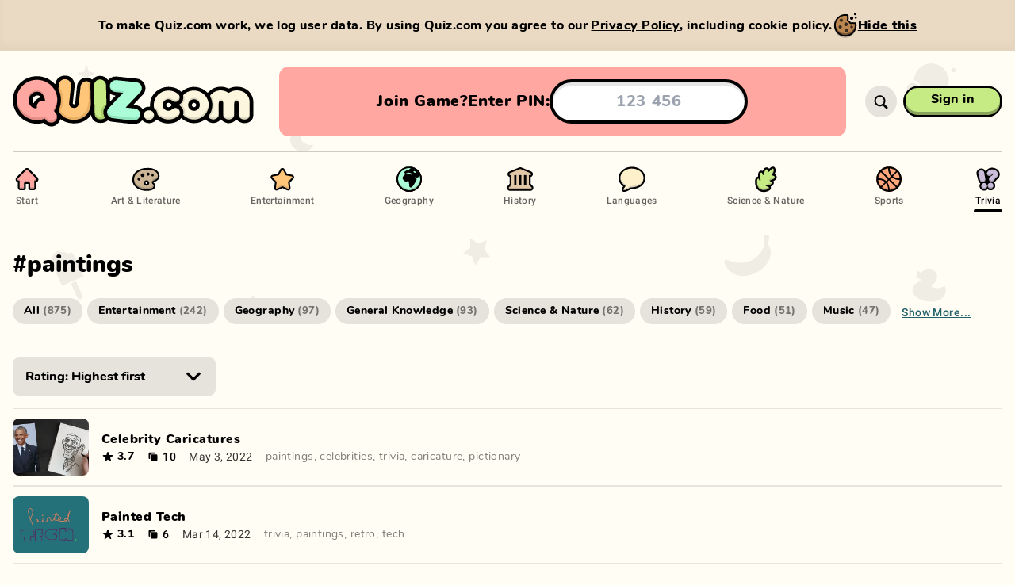

--- FILE ---
content_type: text/html; charset=utf-8
request_url: https://quiz.com/trivia/paintings/
body_size: 3752
content:
<!DOCTYPE html><html style="--background-color:#FFFDF4;--background-color-light:#dfddd6;--background-color-dark:#e6e4dc;--background-transition-duration:0s" lang="en" translate="no"><head><meta charSet="utf-8"/><script async="" src="https://www.googletagmanager.com/gtag/js?id=G-K6F8H4HCWB"></script><script>
							window.dataLayer = window.dataLayer || [];
							function gtag(){dataLayer.push(arguments);}
							gtag('js', new Date());
							gtag('config', 'G-K6F8H4HCWB', {
								page_path: window.location.pathname,
							});
						</script><meta name="apple-mobile-web-app-capable" content="yes"/><meta name="viewport" content="width=device-width, initial-scale=1, viewport-fit=cover"/><link rel="icon" type="image/x-icon" sizes="16x16 32x32 48x48" href="/favicon/favicon-2.ico"/><link rel="apple-touch-icon" type="image/png" sizes="180x180" href="/favicon/apple-touch-icon-180x180-2.png"/><link rel="icon" type="image/png" sizes="48x48" href="/favicon/favicon-48x48-2.png"/><link rel="icon" type="image/png" sizes="32x32" href="/favicon/favicon-32x32-2.png"/><link rel="icon" type="image/png" sizes="16x16" href="/favicon/favicon-16x16-2.png"/><link rel="manifest" href="/favicon/site-2.webmanifest"/><title>Quiz.com</title><meta name="description" content="Play 1000s of free quizzes, or create your own. Challenge your friends on any device. Stream friendly."/><meta name="twitter:card" content="summary_large_image"/><meta name="twitter:site" content="@site"/><meta name="twitter:creator" content="@handle"/><meta property="og:title" content="Quiz.com"/><meta property="og:description" content="Play 1000s of free quizzes, or create your own. Challenge your friends on any device. Stream friendly."/><meta property="og:url" content="https://quiz.com/trivia/paintings/"/><meta property="og:type" content="website"/><meta property="og:image" content="https://quiz.com/images/share/default-1200x630.jpg?hash=778633b7"/><meta property="og:image:width" content="1200"/><meta property="og:image:height" content="630"/><meta property="og:site_name" content="Quiz.com"/><link rel="canonical" href="https://quiz.com/trivia/paintings/"/><meta name="apple-mobile-web-app-title" content="Quiz.com"/><meta name="application-name" content="Quiz.com"/><meta name="robots" content="index,follow"/><meta name="next-head-count" content="28"/><meta name="msapplication-TileColor" content="#FFFDF4"/><meta name="theme-color" content="#FFFDF4"/><link rel="preload" href="/_next/static/css/0a886beb1c92c5c1.css" as="style"/><link rel="stylesheet" href="/_next/static/css/0a886beb1c92c5c1.css" data-n-g=""/><noscript data-n-css=""></noscript><script defer="" nomodule="" src="/_next/static/chunks/polyfills-c67a75d1b6f99dc8.js"></script><script src="/_next/static/chunks/webpack-18b6008ce57d8ac1.js" defer=""></script><script src="/_next/static/chunks/framework-ce84985cd166733a.js" defer=""></script><script src="/_next/static/chunks/main-26f11ea874fd64af.js" defer=""></script><script src="/_next/static/chunks/pages/_app-da1e697acc4a8dc9.js" defer=""></script><script src="/_next/static/chunks/8313-8e1bcf92845878a5.js" defer=""></script><script src="/_next/static/chunks/1716-8c636705151726a4.js" defer=""></script><script src="/_next/static/chunks/1257-75bba519d9dc267f.js" defer=""></script><script src="/_next/static/chunks/9984-a990c621bd5559a2.js" defer=""></script><script src="/_next/static/chunks/1643-cbbee099ce10fc5c.js" defer=""></script><script src="/_next/static/chunks/8810-c8ebf37a25bce76d.js" defer=""></script><script src="/_next/static/chunks/6551-e18830af146f52c7.js" defer=""></script><script src="/_next/static/chunks/pages/category/%5Bcategory%5D/%5B%5B...tags%5D%5D-0b91404a8693622d.js" defer=""></script><script src="/_next/static/dEAAecR0CWFNvruB5tSxL/_buildManifest.js" defer=""></script><script src="/_next/static/dEAAecR0CWFNvruB5tSxL/_ssgManifest.js" defer=""></script></head><body class="bg-background transition-[background] duration-[var(--background-transition-duration)] min-w-full overflow-x-hidden"><div id="__next"><div class="relative z-0 flex flex-col flex-auto"><nav class="print:hidden z-35 h-14 relative w-full md:h-32"><div class="relative top-0 left-0 w-full h-14 md:h-32"><div class="md:custom-container h-14 md:h-full md:relative shadow-soft-1 md:shadow-soft-0 relative w-full px-2 md:px-0 md:mx-auto md:left-[calc(50vw-50%)]"><div class="flex flex-row items-center w-full h-full border-b-1 border-transparent md:border-black-15"><a class="block relative h-full cursor-pointer flex-shrink-0 transition-[width] duration-300 md:transition-none ease-in w-34 md:w-46 lg:w-80" href="/"><div class="absolute w-full h-full"><div class="relative flex flex-col justify-center h-full md:translate-x-0 transform transition-transform duration-300 md:transition-none w-32 md:w-42 lg:w-76"><img src="/images/logo/quiz-multicolor.svg" width="152" height="41" alt="Quiz.com" draggable="false" class="block object-contain object-left w-full h-full"/></div></div></a></div></div></div></nav><div class="md:hidden block w-full pt-6"><div class="flex flex-1 px-4"><div class="rounded-xl bg-answer4 md:p-4 flex flex-col items-center justify-center w-full gap-2 p-4 overflow-hidden"><div class="justify-evenly flex flex-row items-center w-full px-2"><div class="whitespace-nowrap flex flex-row items-center gap-4 font-sans md:text-base lg:text-xl text-base font-black leading-tight tracking-normal text-black capitalize"><div class="md:flex-row md:gap-2 flex flex-col items-center"><div class="lg:block md:hidden block">Join game?</div><div class="lg:hidden md:block hidden">Join?</div><div class="lg:block md:hidden block">Enter PIN:</div><div class="lg:hidden md:block hidden">PIN:</div></div><form class="md:max-w-md justify-center w-full" action="#"><input class="focus:placeholder:text-transparent w-full my-auto font-bold text-center rounded-full h-12 lg:h-14 text-base lg:text-xl bg-fff shadow-inner-hard-1 border-black border-solid border-4" type="text" inputMode="numeric" autoComplete="off" autoCorrect="off" autoCapitalize="none" spellcheck="false" placeholder="123 456" maxLength="7" pattern="[0-9]{3} [0-9]{3}" value=""/></form></div></div></div></div></div><div class="h-full absolute top-0 left-0 w-full opacity-[0.06] pointer-events-none z-0 md:left-[calc(50vw-50%)]" style="background-image:url(&quot;/images/backgrounds/bg-pattern-pages.svg&quot;);background-size:1340px 1060px;background-position:center top"></div><div class="z-1 relative flex flex-col w-full h-full p-0 m-0 overflow-x-hidden"><button class="z-1 md:hidden fixed top-0 left-0 w-full h-full bg-black bg-opacity-50 cursor-default hidden"></button><div class="flex flex-col flex-1 w-full"><div class="md:custom-container md:mx-auto md:min-h-full relative max-w-full py-0 md:left-[calc(50vw-50%)] px-4 md:px-0"><div class="relative flex flex-col w-full min-h-full"><div class="relative md:py-4 md:block hidden"><div class="md:relative bg-theme md:bg-transparent md:rounded-none md:p-0 rounded-2xl top-4 md:top-0 absolute z-10 flex w-full p-4"><div class="md:pb-0 relative flex flex-col items-center w-full pb-4"><div class="md:hidden flex flex-col items-center w-full pt-4"><a class="relative flex group text-black touch-manipulation cursor-pointer pointer-events-auto whitespace-nowrap md:px-8 h-10 px-6 py-0 text-base font-bold" style="border-radius:0"><div class="-inset-1 absolute z-0" style="border-radius:2.9375rem 2.9375rem 2.9375rem 2.9375rem"></div><div class="absolute inset-x-0 top-0 bottom-0 transform group-active:translate-y-0.5 group-active:bottom-0.5 z-1 bg-black" style="border-radius:3.125rem 3.125rem 3.125rem 3.125rem;padding:0.1875rem"><div class="relative w-full h-full"><div class="top-1 absolute inset-x-0 bottom-0 overflow-hidden" style="background-color:#c6ea84;border-radius:2.8125rem 2.8125rem 2.8125rem 2.8125rem"><div class="bg-opacity-30 absolute inset-0 bg-black"></div></div><div class="bottom-1 absolute inset-x-0 top-0 overflow-hidden group-active:bottom-0.5" style="background-color:#c6ea84;border-radius:2.8125rem 2.8125rem 2.8125rem 2.8125rem"><div class="group-hover:bg-opacity-20 bg-fff absolute inset-0 bg-opacity-0"></div></div></div></div><div class="z-1 absolute inset-0 overflow-hidden hidden" style="border-radius:2.8125rem 2.8125rem 2.8125rem 2.8125rem"><div class="bg-opacity-20 absolute top-0 left-0 w-full h-full bg-black" style="left:-100%"></div></div><div class="relative flex flex-row gap-x-4 items-center w-full min-h-full pointer-events-none z-2 transform -translate-y-0.5 group-active:translate-y-0" style="padding:0.1875rem"><div class="flex flex-col flex-1 items-center"><div class="relative"><div class="relative">Sign in</div></div></div></div></a><div class="w-full h-[1px] bg-black bg-opacity-20 my-8"></div></div><div class="md:flex-row md:space-y-0 flex flex-col justify-between w-full space-y-2 font-sans text-base text-left text-black"><a class="whitespace-nowrap group font-roboto md:flex-col md:space-x-0 flex flex-row items-center space-x-3" href="/"><img src="/images/icons/navigation/start.svg" alt="Start" draggable="false" class="md:w-9 md:h-9 w-5 h-5"/><div class="pb-1 md:text-xs text-base font-bold leading-snug transition-opacity group-hover:opacity-100 opacity-60">Start</div><div class="w-full group-hover:opacity-100 opacity-0 transition-opacity h-1 bg-black rounded-full hidden md:block"></div></a><a class="whitespace-nowrap group font-roboto md:flex-col md:space-x-0 flex flex-row items-center space-x-3" href="/art-and-literature/"><img src="/images/icons/navigation/art-and-literature.svg" alt="Art &amp; Literature" draggable="false" class="md:w-9 md:h-9 w-5 h-5"/><div class="pb-1 md:text-xs text-base font-bold leading-snug transition-opacity group-hover:opacity-100 opacity-60">Art &amp; Literature</div><div class="w-full group-hover:opacity-100 opacity-0 transition-opacity h-1 bg-black rounded-full hidden md:block"></div></a><a class="whitespace-nowrap group font-roboto md:flex-col md:space-x-0 flex flex-row items-center space-x-3" href="/entertainment/"><img src="/images/icons/navigation/entertainment.svg" alt="Entertainment" draggable="false" class="md:w-9 md:h-9 w-5 h-5"/><div class="pb-1 md:text-xs text-base font-bold leading-snug transition-opacity group-hover:opacity-100 opacity-60">Entertainment</div><div class="w-full group-hover:opacity-100 opacity-0 transition-opacity h-1 bg-black rounded-full hidden md:block"></div></a><a class="whitespace-nowrap group font-roboto md:flex-col md:space-x-0 flex flex-row items-center space-x-3" href="/geography/"><img src="/images/icons/navigation/geography.svg" alt="Geography" draggable="false" class="md:w-9 md:h-9 w-5 h-5"/><div class="pb-1 md:text-xs text-base font-bold leading-snug transition-opacity group-hover:opacity-100 opacity-60">Geography</div><div class="w-full group-hover:opacity-100 opacity-0 transition-opacity h-1 bg-black rounded-full hidden md:block"></div></a><a class="whitespace-nowrap group font-roboto md:flex-col md:space-x-0 flex flex-row items-center space-x-3" href="/history/"><img src="/images/icons/navigation/history.svg" alt="History" draggable="false" class="md:w-9 md:h-9 w-5 h-5"/><div class="pb-1 md:text-xs text-base font-bold leading-snug transition-opacity group-hover:opacity-100 opacity-60">History</div><div class="w-full group-hover:opacity-100 opacity-0 transition-opacity h-1 bg-black rounded-full hidden md:block"></div></a><a class="whitespace-nowrap group font-roboto md:flex-col md:space-x-0 flex flex-row items-center space-x-3" href="/languages/"><img src="/images/icons/navigation/languages.svg" alt="Languages" draggable="false" class="md:w-9 md:h-9 w-5 h-5"/><div class="pb-1 md:text-xs text-base font-bold leading-snug transition-opacity group-hover:opacity-100 opacity-60">Languages</div><div class="w-full group-hover:opacity-100 opacity-0 transition-opacity h-1 bg-black rounded-full hidden md:block"></div></a><a class="whitespace-nowrap group font-roboto md:flex-col md:space-x-0 flex flex-row items-center space-x-3" href="/science-and-nature/"><img src="/images/icons/navigation/science-and-nature.svg" alt="Science &amp; Nature" draggable="false" class="md:w-9 md:h-9 w-5 h-5"/><div class="pb-1 md:text-xs text-base font-bold leading-snug transition-opacity group-hover:opacity-100 opacity-60">Science &amp; Nature</div><div class="w-full group-hover:opacity-100 opacity-0 transition-opacity h-1 bg-black rounded-full hidden md:block"></div></a><a class="whitespace-nowrap group font-roboto md:flex-col md:space-x-0 flex flex-row items-center space-x-3" href="/sports/"><img src="/images/icons/navigation/sports.svg" alt="Sports" draggable="false" class="md:w-9 md:h-9 w-5 h-5"/><div class="pb-1 md:text-xs text-base font-bold leading-snug transition-opacity group-hover:opacity-100 opacity-60">Sports</div><div class="w-full group-hover:opacity-100 opacity-0 transition-opacity h-1 bg-black rounded-full hidden md:block"></div></a><a class="whitespace-nowrap group font-roboto md:flex-col md:space-x-0 flex flex-row items-center space-x-3" href="/trivia/"><img src="/images/icons/navigation/trivia.svg" alt="Trivia" draggable="false" class="md:w-9 md:h-9 w-5 h-5"/><div class="pb-1 md:text-xs text-base font-bold leading-snug transition-opacity group-hover:opacity-100 opacity-100">Trivia</div><div class="w-full group-hover:opacity-100 transition-opacity h-1 bg-black rounded-full hidden md:block opacity-100"></div></a></div></div></div></div><div class="relative flex flex-col flex-1 w-full h-full"><div class="flex flex-col flex-1 w-full h-full"><div class="flex flex-col items-center w-full"><h1 class="self-start pt-8 pb-4 font-sans text-3xl font-black tracking-normal text-black not-sr-only">#<!-- -->paintings</h1><div class="md:flex-wrap md:overflow-x-visible scrollbar-thin scrollbar-track-transparent scrollbar-thumb-white-50 flex flex-row justify-start w-full pt-2 mb-4 overflow-x-auto overflow-y-hidden overflow-y-visible" style="overflow-y:hidden;max-height:96px"><div class="hidden flex-col items-center justify-center py-2 mb-4 ml-2 mr-4 md:hidden"><button class="whitespace-nowrap text-petrol font-roboto block text-sm font-bold leading-snug underline capitalize">Show more...</button></div></div><div class="flex flex-row w-full pt-4 pb-4 text-black bg-theme md:pt-2 px-0"><div class="flex flex-col w-full"><div class="relative inline-block group w-64 mb-4 text-black"><div class=" group-hover:bg-opacity-20 bg-fff group-disabled:bg-opacity-0 absolute inset-0 bg-opacity-0 rounded-lg pointer-events-none"></div><select class="flex-grow w-full pl-4 pr-8 py-3 font-bold rounded-lg bg-black-10 bg-opacity-100"><option value="name+asc">Name: A-Z</option><option value="name+desc">Name: Z-A</option><option value="time+desc">Time: Newest first</option><option value="time+asc">Time: Oldest first</option><option value="ratingAvg+desc" selected="">Rating: Highest first</option><option value="ratingAvg+asc">Rating: Lowest first</option><option value="slideCount+desc">Slide count: Highest first</option><option value="slideCount+asc">Slide count: Lowest first</option></select><div class="right-4 top-1/2 absolute w-6 h-6 transform -translate-y-1/2 pointer-events-none"><svg viewBox="0 0 40 40" xmlns="http://www.w3.org/2000/svg" class="w-full h-full"><path fill="currentColor" d="M17.79 27.84 5.93 15.72a2.55 2.55 0 0 1-.75-1.85 2.69 2.69 0 0 1 2.67-2.71 2.77 2.77 0 0 1 2 .87L19.98 22.5l10.19-10.47a2.68 2.68 0 0 1 4.65 1.84 2.51 2.51 0 0 1-.75 1.85L22.21 27.84a2.88 2.88 0 0 1-2.21 1 2.93 2.93 0 0 1-2.21-1z"></path></svg></div></div></div></div></div></div></div></div></div></div></div></div></div><script id="__NEXT_DATA__" type="application/json">{"props":{"pageProps":{"editorial":null,"categorySlug":"trivia","tag":"paintings"},"__N_SSP":true},"page":"/category/[category]/[[...tags]]","query":{"category":"trivia","tags":["paintings"]},"buildId":"dEAAecR0CWFNvruB5tSxL","isFallback":false,"gssp":true,"scriptLoader":[]}</script></body></html>

--- FILE ---
content_type: image/svg+xml
request_url: https://quiz.com/images/icons/navigation/geography.svg
body_size: 1753
content:
<?xml version="1.0" encoding="UTF-8"?><svg xmlns="http://www.w3.org/2000/svg" viewBox="0 0 32 32"><g id="a"><g><circle cx="16.05" cy="16.04" r="14.17" fill="#d88d6c"/><path d="M28.11,14.65c0,6.49-4.23,11.75-12.06,11.75S4,21.14,4,14.65,8.22,2.89,16.05,2.89s12.06,5.26,12.06,11.75Z" fill="#ffa77b" fill-rule="evenodd"/><path d="M16.05,1.88C8.22,1.88,1.88,8.22,1.88,16.04s6.34,14.17,14.17,14.17,14.17-6.34,14.17-14.17S23.87,1.88,16.05,1.88Zm9.32,6.46s.02,.02,.02,.02h0c1.53,1.86,2.47,4.14,2.7,6.54,.02,.17-.1,.31-.27,.33-.02,0-.04,0-.06,0-1.24-.17-5.22-.91-7.03-2.19-.13-.1-.15-.29-.05-.42,0-.01,.02-.02,.03-.03l4.25-4.25c.12-.12,.31-.12,.42,0Zm-8.24-4.32s.05,0,.07,0c2.4,.22,4.67,1.16,6.53,2.69,.13,.11,.14,.3,.03,.43l-.02,.02-4.25,4.26c-.12,.12-.31,.12-.42,0,0,0-.02-.02-.02-.03-1.25-1.78-1.97-5.79-2.17-7.02-.02-.16,.09-.32,.25-.34Zm-8.76,2.7c1.83-1.51,4.06-2.44,6.41-2.69,.01,0,.02,0,.03,0,.17,0,.3,.14,.29,.31-.08,3.81,2.22,7.45,2.81,8.32,.08,.12,.06,.27-.04,.37l-1.62,1.62c-.12,.11-.3,.11-.42,0l-7.49-7.49h-.02c-.11-.14-.09-.34,.03-.45Zm-1.66,1.66h0l.02-.02c.12-.12,.31-.12,.43,0l7.49,7.49c.11,.12,.11,.3,0,.42l-1.6,1.6c-.11,.11-.28,.12-.4,.02-2.3-1.96-5.27-2.96-8.29-2.78-.02,0-.03,0-.05,0-.17-.01-.29-.16-.28-.32,.24-2.35,1.18-4.58,2.68-6.41Zm.02,15.37l-.02-.02c-1.54-1.87-2.49-4.17-2.7-6.59-.02-.17,.11-.31,.27-.33h.02c2.55-.09,5.05,.7,7.09,2.23,.13,.11,.15,.3,.04,.44l-.02,.02-4.25,4.25c-.12,.12-.31,.12-.43,0Zm8.25,4.33s-.03,0-.05,0c-2.4-.22-4.69-1.16-6.55-2.69-.13-.1-.15-.29-.04-.42,0,0,.01-.02,.02-.02l4.23-4.23c.12-.12,.31-.12,.43,0,.01,.01,.03,.03,.04,.04h0c1.23,2.15,1.98,4.53,2.2,7,.01,.17-.11,.31-.28,.32Zm8.75-2.69c-1.84,1.51-4.09,2.45-6.46,2.68-.16,.01-.31-.1-.33-.27-.17-1.27-1.1-6.23-2.71-8.33h0c-.09-.11-.08-.27,.02-.38l1.59-1.64h0c.12-.12,.3-.12,.42,0l7.49,7.49,.02,.02c.11,.13,.09,.32-.03,.43Zm1.66-1.66l-.02,.02c-.12,.12-.31,.12-.43,0l-7.49-7.49c-.11-.12-.11-.3,0-.42l1.61-1.62c.1-.11,.26-.12,.38-.03,2.39,1.81,5.31,2.79,8.31,2.79,.01,0,.02,0,.04,0,.17,.01,.29,.16,.27,.32-.24,2.36-1.18,4.59-2.68,6.42Z" fill-rule="evenodd"/></g></g><g id="b"><path id="c" d="M28.23,10.29c-1.37-3.16-3.91-5.68-7.09-7.04-1.61-.69-3.35-1.04-5.11-1.03-1.75-.01-3.49,.34-5.09,1.03-3.18,1.36-5.71,3.88-7.08,7.04-.69,1.61-1.05,3.34-1.03,5.08-.01,1.75,.34,3.48,1.04,5.08,1.37,3.15,3.9,5.67,7.07,7.03,1.61,.69,3.35,1.05,5.11,1.03,1.76,.01,3.5-.34,5.11-1.03,1.57-.68,3-1.65,4.21-2.85,1.22-1.2,2.19-2.62,2.87-4.19,.69-1.61,1.04-3.34,1.03-5.08,.01-1.75-.34-3.48-1.04-5.08" fill="#8eceae"/><path id="d" d="M27.36,9.5c-1.3-2.99-3.68-5.38-6.68-6.67-1.52-.65-3.16-.99-4.81-.98-1.65,0-3.28,.32-4.8,.98-3,1.29-5.38,3.67-6.67,6.67-.65,1.52-.99,3.16-.98,4.81-.01,1.66,.32,3.29,.98,4.81,1.29,2.99,3.68,5.37,6.67,6.66,1.52,.66,3.16,.99,4.81,.98,1.66,.01,3.29-.32,4.81-.98,1.48-.64,2.83-1.56,3.97-2.7,1.14-1.14,2.06-2.48,2.7-3.96,.65-1.52,.98-3.16,.97-4.81,.01-1.65-.32-3.29-.98-4.81" fill="#abfdd7"/><path d="M16.05,1.88C8.22,1.88,1.88,8.22,1.88,16.04s6.34,14.17,14.17,14.17,14.17-6.34,14.17-14.17S23.87,1.88,16.05,1.88Zm8.79,22.94c-1.14,1.14-2.49,2.06-3.97,2.7-1.52,.66-3.16,.99-4.81,.98-1.65,.01-3.29-.32-4.81-.98-2.99-1.29-5.37-3.67-6.67-6.66-.66-1.52-.99-3.16-.98-4.81-.01-1.65,.32-3.29,.98-4.81,1.29-3,3.67-5.38,6.67-6.67,1.52-.65,3.15-.98,4.8-.98,1.65-.01,3.29,.32,4.81,.98,2.99,1.29,5.38,3.68,6.68,6.67h0c.66,1.51,.99,3.15,.98,4.81,.01,1.65-.32,3.29-.97,4.81-.64,1.48-1.56,2.83-2.7,3.96Z" fill-rule="evenodd"/><path d="M16.88,25.15c-.24-.18-.42-.44-.56-.76-.14-.33-.23-.7-.29-1.13-.06-.43-.1-.88-.12-1.37-.02-.49-.03-.98-.03-1.47s0-.86-.03-1.1c-.02-.24-.07-.44-.15-.61-.16-.27-.44-.4-.85-.37-.32,.04-.72,.1-1.22,.18-.5,.08-1,.12-1.51,.12-.32,0-.68-.13-1.09-.4-.41-.27-.8-.6-1.18-1.01s-.69-.83-.93-1.27c-.25-.44-.37-.83-.37-1.17,0-.29,.11-.68,.34-1.18s.56-1,.99-1.52,.95-.95,1.55-1.31c.6-.35,1.28-.53,2.04-.53,.69,0,1.34,.05,1.95,.15s1.16,.2,1.64,.3,.88,.15,1.18,.15c.42,0,.78-.07,1.08-.21,.3-.14,.46-.28,.46-.43,0-.13-.19-.27-.57-.44-.38-.16-.85-.33-1.39-.48-.54-.16-1.07-.29-1.58-.39s-.89-.15-1.13-.15c-.2,0-.47,.06-.82,.18-.35,.12-.76,.3-1.24,.53-.55,.27-1.01,.35-1.38,.24s-.65-.33-.82-.65c-.17-.32-.21-.66-.12-1.03s.33-.66,.73-.88c.78-.49,1.39-.86,1.82-1.1,.43-.24,.85-.36,1.25-.36,.2,0,.43,.02,.69,.05,.26,.04,.53,.09,.82,.15,.05-.47,.13-.82,.24-1.05s.32-.43,.63-.59c.3-.17,.77-.41,1.41-.72,.64,.16,1.35,.37,2.11,.64s1.51,.61,2.24,1.02c.73,.41,1.37,.9,1.92,1.46,.67,.66,1.2,1.24,1.59,1.73s.69,.95,.9,1.36c.21,.42,.38,.84,.52,1.27,.14,.43,.3,.91,.48,1.44-.47,.39-.96,.73-1.46,1.03-.5,.3-.95,.53-1.34,.7s-.7,.26-.91,.26c-.25,0-.48-.07-.7-.2-.22-.14-.61-.39-1.15-.75-.08-.05-.14-.05-.18,0-.04,.06-.02,.12,.06,.17,.57,.37,1.02,.76,1.36,1.17,.33,.4,.5,.86,.5,1.37,0,.57-.22,1.24-.65,1.99s-.89,1.54-1.38,2.36c-.25,.41-.54,.89-.87,1.44s-.69,1.09-1.08,1.62-.8,.95-1.21,1.29c-.42,.34-.84,.5-1.25,.5-.38,0-.69-.09-.93-.27Zm6.22-16.47c.16-.15,.24-.34,.24-.57,0-.17-.09-.35-.29-.53-.19-.18-.42-.34-.68-.46-.26-.13-.5-.19-.7-.19-.25,0-.47,.06-.64,.18-.17,.12-.26,.29-.26,.5,0,.19,.1,.39,.31,.59s.45,.37,.73,.5c.28,.14,.54,.2,.76,.2,.19,0,.37-.07,.53-.22Z"/></g></svg>

--- FILE ---
content_type: image/svg+xml
request_url: https://quiz.com/images/icons/navigation/start.svg
body_size: 119
content:
<?xml version="1.0" encoding="UTF-8"?><svg id="a" xmlns="http://www.w3.org/2000/svg" viewBox="0 0 32 32"><path d="M25.45,17.64h-1.16v7.86c0,.58-.46,1.04-1.04,1.04h-2.93c-.52,0-.87-.4-.87-.87v-4.99c0-.75-.64-1.39-1.39-1.39h-3.96c-.75,0-1.39,.64-1.39,1.39v4.99c0,.52-.4,.87-.87,.87h-2.99c-.58,0-1.04-.46-1.04-1.04v-7.86h-1.16c-1.21,0-1.85-1.5-.98-2.31L15.05,5.85c.52-.52,1.39-.52,1.91,0l9.42,9.42c.92,.87,.29,2.37-.92,2.37h0Z" fill="#d88c88"/><path d="M25.45,16.12h-1.16v7.86c0,.58-.46,1.04-1.04,1.04h-2.93c-.52,0-.87-.4-.87-.87v-4.99c0-.75-.64-1.39-1.39-1.39h-3.96c-.75,0-1.39,.64-1.39,1.39v4.99c0,.52-.4,.87-.87,.87h-2.99c-.58,0-1.04-.46-1.04-1.04v-7.86h-1.16c-1.21,0-1.85-1.5-.98-2.31L15.05,4.34c.52-.52,1.39-.52,1.91,0l9.42,9.42c.92,.87,.29,2.37-.92,2.37h0Z" fill="#ffa7a0"/><path d="M16,5.46c.35,0,.69,.13,.95,.39l9.42,9.42c.92,.87,.29,2.37-.92,2.37h-1.16v7.86c0,.58-.46,1.04-1.04,1.04h-2.93c-.52,0-.87-.4-.87-.87v-4.99c0-.75-.64-1.39-1.39-1.39h-3.96c-.75,0-1.39,.64-1.39,1.39v4.99c0,.52-.4,.87-.87,.87h-2.99c-.58,0-1.04-.46-1.04-1.04v-7.86h-1.16c-1.21,0-1.85-1.5-.98-2.31L15.05,5.85c.26-.26,.61-.39,.95-.39m0-2c-.9,0-1.74,.35-2.37,.98L4.29,13.9c-.96,.92-1.26,2.32-.76,3.59,.41,1.04,1.27,1.78,2.3,2.05v5.96c0,1.68,1.36,3.04,3.04,3.04h2.99c1.61,0,2.87-1.26,2.87-2.87v-4.37h2.74v4.37c0,1.61,1.26,2.87,2.87,2.87h2.93c1.68,0,3.04-1.36,3.04-3.04v-5.96c1.02-.26,1.88-1,2.28-2.03,.51-1.28,.19-2.71-.81-3.67L18.37,4.44c-.63-.63-1.47-.98-2.37-.98h0Z"/></svg>

--- FILE ---
content_type: application/javascript; charset=UTF-8
request_url: https://quiz.com/_next/static/chunks/1643-cbbee099ce10fc5c.js
body_size: 2853
content:
"use strict";(self.webpackChunk_N_E=self.webpackChunk_N_E||[]).push([[1643],{35999:function(e,l,t){var a,s=t(67294);function i(){return(i=Object.assign||function(e){for(var l=1;l<arguments.length;l++){var t=arguments[l];for(var a in t)Object.prototype.hasOwnProperty.call(t,a)&&(e[a]=t[a])}return e}).apply(this,arguments)}l.Z=function(e){return s.createElement("svg",i({viewBox:"0 0 40 40",xmlns:"http://www.w3.org/2000/svg"},e),a||(a=s.createElement("path",{fill:"currentColor",d:"M9.602 33.849a3.137 3.137 0 0 1 .18-1.495l2.826-8.492-7.277-5.223a3.499 3.499 0 0 1-1.05-1.117 1.445 1.445 0 0 1 0-1.2 1.643 1.643 0 0 1 .788-.903 3.285 3.285 0 0 1 1.462-.28h8.968l2.71-8.557a3.039 3.039 0 0 1 .74-1.314 1.445 1.445 0 0 1 1.084-.46 1.495 1.495 0 0 1 1.117.46 3.039 3.039 0 0 1 .739 1.314l2.677 8.574h8.936a3.285 3.285 0 0 1 1.478.28 1.495 1.495 0 0 1 .772.903 1.396 1.396 0 0 1-.082 1.2 3.285 3.285 0 0 1-1.018 1.116l-7.26 5.207 2.858 8.492a3.154 3.154 0 0 1 .197 1.495 1.643 1.643 0 0 1-.641 1.018 1.33 1.33 0 0 1-1.15.296 3.285 3.285 0 0 1-1.38-.657L20.033 29.2l-7.26 5.306a3.285 3.285 0 0 1-1.38.657 1.38 1.38 0 0 1-1.167-.296 1.643 1.643 0 0 1-.624-1.018z"})))}},93145:function(e,l,t){t.d(l,{Z:function(){return A}});var a=t(85893),s=t(67294),i=t(41664),n=t.n(i),c=t(11163),r=t(48403),d=t.n(r),o=t(16021),u=t(53635),h=t(20292),x=t(71952),f=t(35999),m=t(14906),v=t(24825),p=t(8975),b=t(52708),g=t(13098);t(97398);var j=t(21840),w=t(9387),N=t(29743),y=t(16424),k=t(86605);function Z(e){let{quiz:l}=e,[t]=(0,w.Z)(),{isEasy:i,isHard:n}=(0,N.l)(l,null==l?void 0:l.slideCount),c=(0,y.Z)(l),r=(0,b.Z)(e=>e.quizzesPlayed),[d,f]=(0,s.useState)(!1),m=(0,s.useCallback)(()=>void f(!0),[]);return!d&&l.media&&l.media.source?(0,a.jsxs)("div",{className:"pb-4/3 lg:w-24 relative w-16 h-0 m-0 overflow-hidden rounded-lg",children:[(0,a.jsx)("div",{className:"absolute inset-0",children:(0,a.jsx)(u.Z,{media:l.media,width:320,height:240,onError:m,alt:c})}),t&&(0,a.jsx)("div",{className:(0,h.s)("text-opacity-90 bg-opacity-70 z-1 rounded-br-md absolute left-0 top-0 pl-1.5 pr-1.5 py-1.5 leading-none font-bold text-white bg-black invisible",{visible:r.has(l.id)}),children:"✓"}),((null==l?void 0:l.generated)||i||n)&&(0,a.jsx)("div",{className:"left-0 w-full bottom-1.5 absolute h-5 z-2",children:(0,a.jsxs)("div",{className:"relative flex flex-row w-full h-full px-1.5 space-x-2",children:[i&&(0,a.jsx)("img",{src:"/images/icons/icon-label-easy.svg",alt:(0,x.Z)("Easy"),className:"block w-auto h-full"}),n&&(0,a.jsx)("img",{src:"/images/icons/icon-label-hard.svg",alt:(0,x.Z)("Hard"),className:"block w-auto h-full"}),(null==l?void 0:l.generated)&&(0,a.jsx)("img",{src:"/images/icons/icon-label-ai-generated-small.svg",alt:(0,x.Z)("AI Generated"),className:"block w-auto h-full"})]})})]}):(0,a.jsxs)("div",{className:"pb-4/3 lg:w-24 relative w-16 h-0 m-0 overflow-hidden rounded-lg",children:[(0,a.jsx)("div",{className:"bg-opacity-10 absolute inset-0 bg-black",children:(0,a.jsx)(o.Z,{className:"w-14 opacity-20 h-full m-auto text-black"})}),t&&r.has(l.id)&&(0,a.jsx)("div",{className:"text-opacity-90 bg-opacity-70 z-1 rounded-br-md absolute left-0 top-0 pl-1.5 pr-1.5 py-1.5 leading-none font-bold text-white bg-black",children:"✓"})]})}function A(e){let{quizzes:l,header:t,sortKey:i,sortOrder:r,quizUrlPattern:o="/%s/",className:u,showVisibility:b=!0,isMyLibrary:w=!1,searchResults:N=!1}=e,A=(0,c.useRouter)(),C=(0,s.useCallback)(e=>{let l=A.asPath.split(/\?/),t=new URLSearchParams(null==l?void 0:l[1]);t.has("sort")&&t.delete("sort"),t.has("order")&&t.delete("order");let a=e.split("+"),s=a[0];"time"===s&&(s=w?"updatedAt":"publishedAt"),t.append("sort",s),t.append("order",a[1]);let i=t.toString();return"".concat(null==l?void 0:l[0]).concat(i?"?".concat(i):"")},[A.asPath,w]),S=(0,s.useMemo)(()=>"".concat("updatedAt"===i||"publishedAt"===i?"time":i,"+").concat(r),[i,r]),[E,z]=(0,s.useState)(w?"updatedAt":"publishedAt");return(0,a.jsx)("div",{className:(0,h.s)("flex","flex-row","w-full","px-4","pt-4","pb-4","text-black","bg-theme",u),children:(0,a.jsxs)("div",{className:"flex flex-col w-full",children:[t&&(0,a.jsx)("h1",{className:"pb-4 text-2xl font-black",children:t}),(0,a.jsx)(j.Z,{className:"w-64 mb-4 text-black",innerClassName:"bg-black-10 bg-opacity-100",onChange:e=>{let l=C(e.target.value);A.replace(l)},value:S,children:[["Best match","relevance+desc",N],["Name: A-Z","name+asc",!0],["Name: Z-A","name+desc",!0],["Time: Newest first","time+desc",!0],["Time: Oldest first","time+asc",!0],["Rating: Highest first","ratingAvg+desc",!0],["Rating: Lowest first","ratingAvg+asc",!0],["Slide count: Highest first","slideCount+desc",!0],["Slide count: Lowest first","slideCount+asc",!0]].filter(e=>e[2]).map((e,l)=>(0,a.jsx)("option",{value:e[1],children:e[0]},l))}),l&&l.map((e,l)=>(0,a.jsxs)(s.Fragment,{children:[(0,a.jsx)("div",{className:"border-b-1 opacity-10 w-full"}),(0,a.jsx)("div",{className:"flex flex-row",children:(0,a.jsxs)("div",{className:"min-h-12 relative flex flex-row justify-center my-3 space-x-4 text-black",children:[(0,a.jsx)("div",{children:(0,a.jsx)(n(),{legacyBehavior:!0,href:(0,p.sprintf)(o,e.id),prefetch:!1,children:(0,a.jsx)("a",{className:"",children:(0,a.jsx)(Z,{quiz:e})})})}),(0,a.jsxs)("div",{className:"flex flex-col justify-center",children:[(0,a.jsx)("div",{className:(0,h.s)("w-full"),children:(0,a.jsxs)("div",{className:"flex flex-col justify-center w-full",children:[(0,a.jsx)("div",{className:"relative w-full h-auto",children:(0,a.jsx)("div",{className:"whitespace-nowrap relative w-full truncate",children:(0,a.jsx)(n(),{legacyBehavior:!0,href:(0,p.sprintf)(o,e.id),prefetch:!1,children:(0,a.jsx)("a",{className:"hover:underline text-base font-black text-black",title:(0,y.Z)(e),children:(0,y.Z)(e)})})})}),e.owner&&(0,a.jsx)("div",{className:"relative hidden w-full h-auto",children:(0,a.jsx)("div",{className:"whitespace-nowrap relative w-full truncate",children:(0,a.jsx)(n(),{legacyBehavior:!0,href:"/@".concat(e.owner.name.toLowerCase(),"/"),prefetch:!1,children:(0,a.jsx)("a",{className:"hover:underline hover:text-black font-roboto hidden text-sm font-bold text-black text-opacity-50 truncate",title:(0,x.Z)("Quiz by %s",e.owner.name),children:e.owner.name})})})})]})}),(0,a.jsxs)("div",{className:"flex flex-row items-center w-full space-x-4",children:[(null==e?void 0:e.ratingAvg)?(0,a.jsxs)("div",{className:"flex flex-row items-center h-5 space-x-1",children:[(0,a.jsx)(f.Z,{className:"inline-block w-4 h-4"}),(0,a.jsx)("div",{className:"text-sm font-bold",children:e.ratingAvg.toFixed(1)})]}):null,(0,a.jsx)("div",{children:(0,a.jsxs)("div",{className:"flex flex-row items-center h-5 space-x-1",children:[(0,a.jsx)(m.Z,{className:"inline-block w-4 h-4"}),(0,a.jsx)("div",{className:"font-roboto text-sm font-bold",children:e.slideCount||0})]})}),(0,a.jsx)("div",{children:(0,a.jsx)("div",{className:"opacity-80 font-roboto h-5 text-sm font-normal",children:"updatedAt"===E?(0,k.Z)(e.updatedAt):null===e.publishedAt?e.visibility===v.kS2?"Waiting for review":"Private":(0,k.Z)(e.publishedAt)})}),(0,a.jsx)("div",{className:(0,h.s)({hidden:!b}),children:(0,a.jsx)("div",{className:"opacity-60 font-roboto h-5 text-sm font-normal",children:function(){let e=arguments.length>0&&void 0!==arguments[0]?arguments[0]:null;switch(e){case v.fH3:return(0,x.Z)("Private");case v.VHQ:return(0,x.Z)("Unlisted");case v.kS2:return(0,x.Z)("Public");default:return""}}(e.visibility)})}),(0,a.jsx)("div",{children:(0,a.jsx)("div",{className:"lg:block relative hidden w-full h-5",children:(0,a.jsx)("div",{className:"whitespace-wrap w-full text-sm font-normal text-black text-opacity-50 truncate",children:e.tags.map((l,t)=>{var s;return(0,a.jsxs)("span",{children:[(0,a.jsx)(n(),{legacyBehavior:!0,href:(0,p.sprintf)("/%s/",(null===(s=g.aA.find(e=>e.tag===l))||void 0===s?void 0:s.slug)||"tag/".concat(l)),prefetch:!1,children:(0,a.jsx)("a",{className:"hover:underline hover:text-black",title:d()(l),children:l})}),(0,a.jsx)("span",{children:t!==e.tags.length-1?", ":""})]},t)})})})})]})]})]})}),(0,a.jsx)("div",{className:"border-b-1 opacity-10 w-full"})]},l))]})})}},24998:function(e,l,t){t.d(l,{Z:function(){return r}});var a=t(85893),s=t(67294),i=t(20292),n=t(71952),c=t(47043);function r(e){let{className:l,delay:t=3,children:r,...d}=e,[o,u]=(0,s.useState)(t<=0);return(0,s.useEffect)(()=>{if(t>0){let e=setTimeout(()=>void u(!0),1e3*t);return()=>void clearTimeout(e)}}),(0,a.jsx)("div",{className:(0,i.s)("flex flex-col items-center justify-center h-full text-xl font-black text-black",l),children:(0,a.jsx)("div",{className:(0,i.s)("whitespace-nowrap",{"opacity-0":!o}),children:r||(0,a.jsxs)(a.Fragment,{children:[(0,n.Z)("Loading"),(0,a.jsx)(c.Z,{})]})})})}},42726:function(e,l,t){t.d(l,{Z:function(){return n}});var a=t(67294),s=t(11163);function i(e,l){var t=RegExp("[\\?&]"+(l=l.replace(/[[]/,"\\[").replace(/[\]]/,"\\]"))+"=([^&#]*)").exec(e);return null===t?"":decodeURIComponent(t[1].replace(/\+/g," "))}function n(e){let l=arguments.length>1&&void 0!==arguments[1]?arguments[1]:null,{asPath:t}=(0,s.useRouter)(),[n,c]=(0,a.useState)(i(t,e)||l);return(0,a.useEffect)(()=>void c(i(t,e)||l),[t,e,l]),n}}}]);

--- FILE ---
content_type: application/javascript; charset=UTF-8
request_url: https://quiz.com/_next/static/chunks/6551-e18830af146f52c7.js
body_size: 3820
content:
"use strict";(self.webpackChunk_N_E=self.webpackChunk_N_E||[]).push([[6551],{22050:function(e,t,l){var n,r=l(67294);function i(){return(i=Object.assign||function(e){for(var t=1;t<arguments.length;t++){var l=arguments[t];for(var n in l)Object.prototype.hasOwnProperty.call(l,n)&&(e[n]=l[n])}return e}).apply(this,arguments)}t.Z=function(e){return r.createElement("svg",i({xmlns:"http://www.w3.org/2000/svg",viewBox:"0 0 40 40"},e),n||(n=r.createElement("path",{fill:"currentColor",d:"m16.4 20-9.09-9.08a2.65 2.65 0 0 1 0-3.58 2.63 2.63 0 0 1 3.58 0L20 16.4l9.07-9.08a2.542 2.542 0 0 1 3.59 3.6L23.6 20l9.07 9.08a2.54 2.54 0 0 1-3.59 3.59L20 23.6l-9.09 9.09a2.553 2.553 0 0 1-3.61-3.61z"})))}},94975:function(e,t,l){l.d(t,{Z:function(){return N}});var n=l(85893),r=l(67294),i=l(42192),a=l(39471),s=l(11163),o=l(80393),c=l(20292),u=l(71952),d=l(93697),f=l(88113),m=l(28662),v=l(24825);function h(e){let{className:t,setShowCreatePage:l=null}=e,i=(0,d.Z)(e=>e.isAuthenticated),a=(0,d.Z)(e=>e.isGuestUser),c=(0,s.useRouter)(),h=(0,f.Z)(e=>e.setNewPlaySession),x=(0,m.Z)(e=>e.connected),g=(0,r.useCallback)(()=>{i||a?(x||h(!0),c.push("/play/".concat(v.VVp,"/"))):l&&l(!0,v.VVp)},[i,a,x,c,h,l]);return(0,n.jsxs)("div",{className:"flex w-full flex-col md:flex-row items-center justify-center bg-petrol-dark p-8 rounded-xl gap-8",children:[(0,n.jsx)("h2",{className:"md:text-2xl lg:text-4xl text-2xl font-black leading-none text-center text-white",children:(0,u.Z)("Can't decide? Let players vote")}),(0,n.jsx)(o.ZP,{elementType:"button",border:!0,color:"answer3",className:"md:h-14 whitespace-nowrap md:px-6 md:w-auto md:py-0 px-6 font-bold text-black min-w-[7rem] md:min-w-[12rem]",onClick:g,children:(0,u.Z)("Start vote mode")})]})}let x={backgroundImage:"url('/images/backgrounds/background-create-quiz.svg')",backgroundPosition:"50% 50%",backgroundSize:"84px auto"},g=[["/images/icons/create-quiz-youtube.svg",(0,u.Z)("Youtube")],["/images/icons/create-quiz-map.svg",(0,u.Z)("Map")],["/images/icons/create-quiz-camera.svg",(0,u.Z)("Camera")]],y=[["/images/icons/create-quiz-paint.svg",(0,u.Z)("Paint")],["/images/icons/create-quiz-gif.svg",(0,u.Z)("Gif")],["/images/icons/create-quiz-photo.svg",(0,u.Z)("Photo")]];function p(e){let{className:t,setShowCreatePage:l=null}=e,i=(0,d.Z)(e=>e.isAuthenticated),a=(0,s.useRouter)(),f=(0,r.useCallback)(()=>{i?a.push("/edit/new/"):l&&l(!0,null,!1,!1,"/edit/new/")},[i,a,l]);return(0,n.jsx)("div",{className:(0,c.s)("bg-petrol-lighter","rounded-xl","relative","w-full","overflow-hidden","mb-4","z-0",t),children:(0,n.jsxs)("div",{className:"justify-evenly py-11 text-fff relative flex flex-row items-center w-full h-full",style:x,children:[g.map((e,t)=>{let[l,r]=e;return(0,n.jsx)("img",{src:l,alt:r,className:(0,c.s)("animate-yoyo hidden w-16 h-16 text-center justify-evenly items-center text-base font-bold",{"sm:flex":2===t,"md:flex":1===t,"lg:flex":0===t}),style:{animationDelay:"".concat(-1.2/6*t,"s")}},t)}),(0,n.jsx)(o.ZP,{color:"answer2",border:!0,className:"min-h-[56px] text-black",onClick:f,children:(0,u.Z)("Create your own quiz")}),y.map((e,t)=>{let[l,r]=e;return(0,n.jsx)("img",{src:l,alt:r,className:(0,c.s)("animate-yoyo hidden w-16 h-16 text-center justify-evenly items-center text-base font-bold",{"sm:flex":0===t,"md:flex":1===t,"lg:flex":2===t}),style:{animationDelay:"".concat(-1.2/6*(t+3),"s")}},t)})]})})}var b=l(10121);l(50361),l(1050);var w=l(67816);l(21840);var j=l(90057);function Z(e){var t,l,a,s;let{className:o,initialInView:c=!1,setShowCreatePage:u=null,hideQuizItemNew:f=!1,...m}=e,v=(0,d.Z)(e=>e.isAuthenticated),[h,x]=(0,r.useState)(null),[g,y]=(0,r.useState)(null),[p,b]=(0,j.x)({name:null==m?void 0:null===(t=m.section)||void 0===t?void 0:t.name,type:null==m?void 0:null===(l=m.section)||void 0===l?void 0:l.type,parameter:null==m?void 0:null===(a=m.section)||void 0===a?void 0:a.parameter,tags:null==m?void 0:null===(s=m.section)||void 0===s?void 0:s.tags});(0,r.useEffect)(()=>b(e=>{var t,l,n,r;e.name=null==m?void 0:null===(t=m.section)||void 0===t?void 0:t.name,e.type=null==m?void 0:null===(l=m.section)||void 0===l?void 0:l.type,e.parameter=null==m?void 0:null===(n=m.section)||void 0===n?void 0:n.parameter,e.tags=null==m?void 0:null===(r=m.section)||void 0===r?void 0:r.tags}),[]);let[Z,N]=(0,r.useState)(null);return(0,r.useEffect)(()=>{if(v){let e=JSON.parse(localStorage.getItem("showMyLibrary"));null!==e?N(e):N(!0)}},[v]),(0,r.useEffect)(()=>{if(v&&null!==Z){let e=!0;return x(null),(async()=>{try{let t=await (0,w.UO)({sortKey:"updatedAt",sortOrder:"desc",limit:12,countOnly:!Z},!0,!1);e&&(y(t.total),x(t.quizzes))}catch(e){console.error(e)}})(),()=>{e=!1}}},[v,Z]),(0,n.jsx)("div",{className:"flex flex-col",children:(0,n.jsx)("div",{className:"relative w-full h-full",children:null!==Z&&g&&g>0?(0,n.jsx)(i.Z,{quizzes:h,total:g,title:p.name,setShowCreatePage:u,initialInView:c,isMyLibrary:!0,showCreateQuiz:!1,titleLink:"/user/library/",hideQuizItemNew:!0,showMyLibrary:Z,onTogglePreview:async()=>{let e=!Z;localStorage.setItem("showMyLibrary",e),N(e)}}):null})})}function N(e){var t,l,s,o;let{showCategoryName:d=!1,showTags:f=!1,setShowCreatePage:m=null,className:v,...x}=e,[g,y]=(0,r.useState)(x.editorial);(0,r.useEffect)(()=>void y(x.editorial),[x.editorial]);let w=null==g?void 0:null===(t=g.category)||void 0===t?void 0:t.name,j=null==g?void 0:null===(l=g.category)||void 0===l?void 0:l.tags,N=null==g?void 0:g.sections,z=null==g?void 0:null===(s=g.category)||void 0===s?void 0:s.tag;return(0,n.jsx)(n.Fragment,{children:(0,n.jsxs)("div",{className:(0,c.s)("flex flex-col pb-4",v),children:[d&&w&&(0,n.jsxs)("h1",{className:"pt-7 text-black-50 flex flex-row items-center pb-1 mb-4 space-x-4 font-sans text-4xl font-bold",children:[(0,n.jsx)("span",{className:"block",children:w}),(0,n.jsx)("span",{className:"block",children:(0,n.jsx)(a.Z,{name:w,className:"w-8 h-8"})})]}),f&&j&&j.length>0&&(0,n.jsx)(b.Z,{tags:(z?[{...z,displayName:(0,u.Z)("All")}]:[]).concat(j),categorySlug:null==g?void 0:null===(o=g.category)||void 0===o?void 0:o.slug}),(0,n.jsx)("div",{className:"flex flex-col",children:(N||[]).map((e,t)=>"gameBanner"===e.type?(0,n.jsx)("div",{className:"md:mb-5 relative mt-3 mb-3",children:(0,n.jsx)(h,{setShowCreatePage:m})},t):"createBanner"===e.type?(0,n.jsx)("div",{className:"relative",children:(0,n.jsx)(p,{setShowCreatePage:m})},t):"userLibrary"===e.type?(0,n.jsx)("div",{className:"relative",children:(0,n.jsx)(Z,{initialInView:t<4,setShowCreatePage:m,section:e,hideQuizItemNew:!0})},t):e.quizzes&&e.quizzes.length?(0,n.jsx)("div",{className:"relative",children:(0,n.jsx)(i.Z,{quizzes:e.quizzes,title:e.name,setShowCreatePage:m,initialInView:t<4,sectionId:"static"===e.type&&e.id,section:e,category:null==g?void 0:g.category})},t):void 0)})]})})}},10121:function(e,t,l){l.d(t,{Z:function(){return f}});var n=l(85893),r=l(67294),i=l(41664),a=l.n(i),s=l(48403),o=l.n(s),c=l(71952),u=l(20292),d=l(88222);function f(e){let{tags:t,markedTag:l,categorySlug:i}=e,s=(0,r.useRef)(null),f=(0,r.useRef)(null),[m,v]=(0,r.useState)(!1),[h,x]=(0,r.useState)(!1);return(0,r.useEffect)(()=>{if(s.current){let e=()=>{if(s.current){s.current.style.overflowY="visible",s.current.style.maxHeight="none";let e=[...s.current.querySelectorAll('[data-type="tag"]')];e.forEach(e=>void(e.style.display="flex"));let t=s.current.offsetHeight>96;if(!m)for(let t=e.length-1;t>=0&&!(s.current.offsetHeight<=96);t--){let l=e[t];l.style.display="none",f.current&&(f.current.style.display="flex")}x(t)}};return e(),(0,d.Z)(e)}},[h,m,t]),(0,n.jsxs)("div",{ref:s,className:"md:flex-wrap md:overflow-x-visible scrollbar-thin scrollbar-track-transparent scrollbar-thumb-white-50 flex flex-row justify-start w-full pt-2 mb-4 overflow-x-auto overflow-y-hidden overflow-y-visible",style:{overflowY:"hidden",maxHeight:"".concat(96,"px")},children:[t.map((e,t)=>{let{displayName:r,name:s,quizCount:c}=e;return(0,n.jsx)("div",{"data-type":"tag",children:(0,n.jsx)(a(),{legacyBehavior:!0,href:"/".concat(i||"tag","/").concat(s,"/"),prefetch:!1,children:(0,n.jsx)("a",{title:r||o()(s),children:(0,n.jsxs)("div",{className:(0,u.s)("bg-black-10 flex flex-col items-center justify-center px-3.5 py-2 mb-3 mr-1.5 rounded-full relative overflow-hidden group",{"bg-black":l===s}),children:[(0,n.jsx)("div",{className:"group-hover:bg-opacity-100 z-1 absolute inset-0 bg-black bg-opacity-0"}),(0,n.jsxs)("div",{className:"whitespace-nowrap group-hover:text-white font-bold ".concat(l===s?"text-white":"text-black"," z-2 block text-sm leading-none capitalize"),children:[(0,n.jsx)("span",{children:r||s}),(0,n.jsxs)("span",{className:"ml-1 text-xsm group-hover:text-white ".concat(l===s?"text-white":"text-black-50"),children:["(",c,")"]})]})]})})})},t)}),(0,n.jsx)("div",{ref:f,className:(0,u.s)("hidden","flex-col","items-center","justify-center","py-2","mb-4","ml-2","mr-4",{"md:flex":h,"md:hidden":!h}),children:(0,n.jsx)("button",{className:"whitespace-nowrap text-petrol font-roboto block text-sm font-bold leading-snug underline capitalize",onClick:()=>v(e=>!e),children:m?(0,c.Z)("Show less..."):(0,c.Z)("Show more...")})})]})}},93157:function(e,t,l){l.d(t,{$W:function(){return p},NF:function(){return y},PR:function(){return h},Uy:function(){return x},Xt:function(){return m},cm:function(){return g},lr:function(){return v}});var n=l(74691),r=l.n(n),i=l(47037),a=l.n(i),s=l(24825),o=l(13098),c=l(71952);let u={[s.EyQ]:5,[s.qVc]:10,[s.TJ8]:20,[s.eJJ]:45,[s.zLY]:80},d={[s.EyQ]:1,[s.qVc]:3,[s.TJ8]:6,[s.eJJ]:12,[s.zLY]:30},f={[s.EyQ]:15,[s.qVc]:35,[s.TJ8]:50,[s.eJJ]:75,[s.zLY]:90};function m(e){let{answerTime:t,slideType:l}=e;return l===o.ih?d[t||s.TJ8]:l===o.gx?f[t||s.TJ8]:l===o.Mi?1.5*u[t||s.TJ8]:u[t||s.TJ8]}function v(e){let{answerTime:t,slideType:l,revealType:n,mediaSource:r}=e;return m({answerTime:t,slideType:l})+function(e){let{slideType:t,revealType:l,mediaSource:n}=e,r=0;return t===o.my&&(r+=10),(0,s.Uln)(l)&&(r+=5),(null==n?void 0:n.startsWith("street/"))&&(r+=10),r}({slideType:l,revealType:n,mediaSource:r})}function h(e){let t=arguments.length>1&&void 0!==arguments[1]&&arguments[1],l=arguments.length>2&&void 0!==arguments[2]&&arguments[2];if(!(e=Math.round(e)))return null;if(t){let t=Math.round(e/60);if(0===t){let t=Math.floor(e/60),n=e-60*t;return 0===n?"":l?(0,c.Z)("%d sec",n):(0,c.Z)("%ds",n)}return l?(0,c.Z)("%d min",t):(0,c.Z)("%dm",t)}let n=Math.floor(e/60),r=e-60*n;return 0===n?l?(0,c.Z)("%d sec",r):(0,c.Z)("%ds",r):0===r?l?(0,c.Z)("%d min",n):(0,c.Z)("%dm",n):l?(0,c.Z)("%d min, %d sec",Math.floor(e/60),e%60):(0,c.Z)("%dm%ds",Math.floor(e/60),e%60)}function x(e){return r()(-.05+1.05*e,0,1)}function g(e){return 1e3-600*e}let y=e=>g(x(e)),p=e=>{if(!a()(e))return 0;let t=e.trim().split(/\s+/).length;return 60*(t/200)}},26833:function(e,t,l){l.d(t,{Z:function(){return r}});var n=l(67294);function r(){for(var e=arguments.length,t=Array(e),l=0;l<e;l++)t[l]=arguments[l];let r=(0,n.useCallback)(...t),i=(0,n.useRef)(r);return(0,n.useEffect)(()=>void(i.current=r),[r]),[r,i]}},73341:function(e,t,l){l.d(t,{Z:function(){return i}});var n=l(18172),r=l(67294);function i(e){let[t,l]=(0,r.useState)((0,n.vV)("function"==typeof e?e():e,!0)),i=(0,r.useRef)(t);return[t,(0,r.useCallback)(e=>{let t="function"==typeof e?(0,n.ZP)(i.current,e):(0,n.vV)(e);i.current=t,l(t)},[]),i]}},88113:function(e,t,l){var n=l(14671);let r=(0,n.Z)(e=>({newPlaySession:!1,setNewPlaySession:t=>e(()=>({newPlaySession:t}))}));t.Z=r}}]);